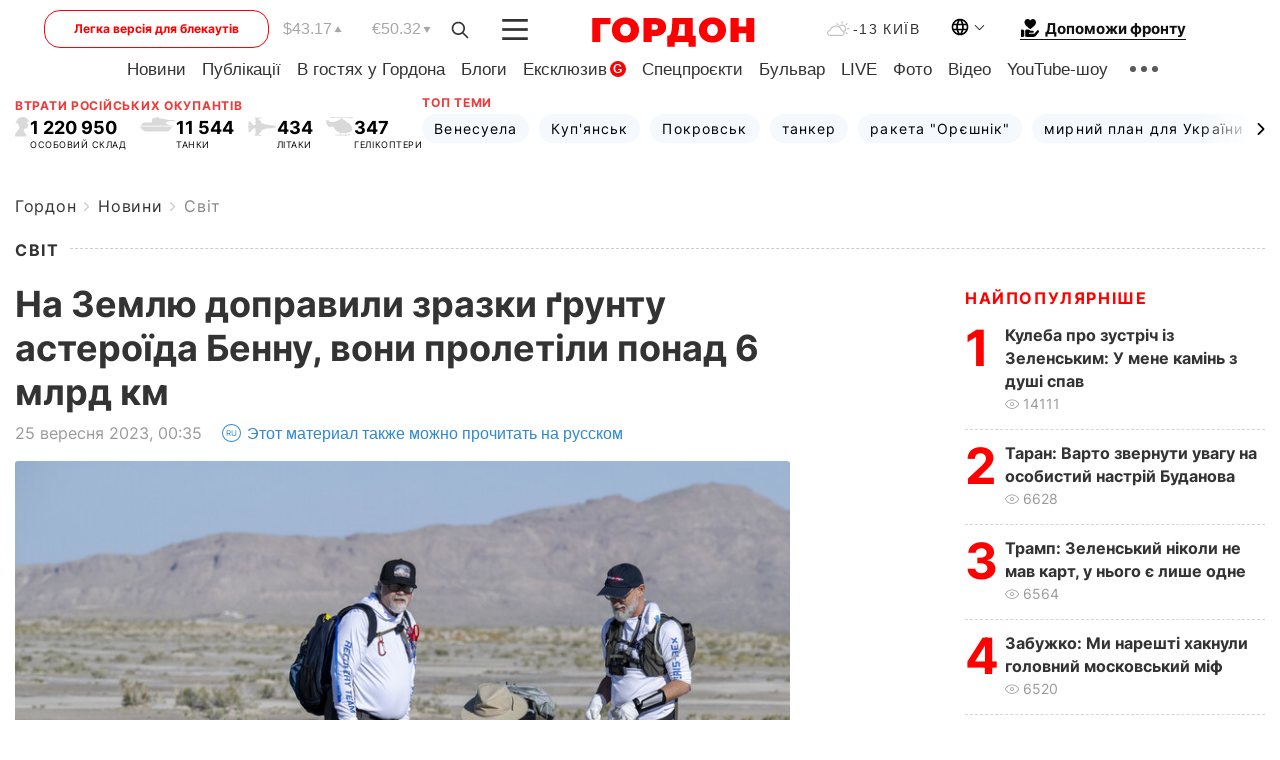

--- FILE ---
content_type: text/html; charset=utf-8
request_url: https://www.google.com/recaptcha/api2/aframe
body_size: 267
content:
<!DOCTYPE HTML><html><head><meta http-equiv="content-type" content="text/html; charset=UTF-8"></head><body><script nonce="a8gAFce4F5ZcWBXB-Ukh6g">/** Anti-fraud and anti-abuse applications only. See google.com/recaptcha */ try{var clients={'sodar':'https://pagead2.googlesyndication.com/pagead/sodar?'};window.addEventListener("message",function(a){try{if(a.source===window.parent){var b=JSON.parse(a.data);var c=clients[b['id']];if(c){var d=document.createElement('img');d.src=c+b['params']+'&rc='+(localStorage.getItem("rc::a")?sessionStorage.getItem("rc::b"):"");window.document.body.appendChild(d);sessionStorage.setItem("rc::e",parseInt(sessionStorage.getItem("rc::e")||0)+1);localStorage.setItem("rc::h",'1768363267656');}}}catch(b){}});window.parent.postMessage("_grecaptcha_ready", "*");}catch(b){}</script></body></html>

--- FILE ---
content_type: application/javascript; charset=utf-8
request_url: https://fundingchoicesmessages.google.com/f/AGSKWxVGi4Tsz0RLwwq-4fj_uZUMk4Rfl0GivmbQmWi4Z29v30pzoi22wy2wWqukmONMINXxOsU5ooaA8S5Y9zxBHadPM68vF38r3815o6vMpcHTmZaICxQrBGtpLGdM-_M4IU8ihojzhgjcw2Z65A3t-HOSbqdanz9mskyGCqGrvcF2VJebVPWsEkz1uz--/_/adviewed.=big-ad-switch_/direct_ads./dnsads./adstyle.
body_size: -1290
content:
window['7478aa3a-0979-47c3-b20d-5e1f4bd163d7'] = true;